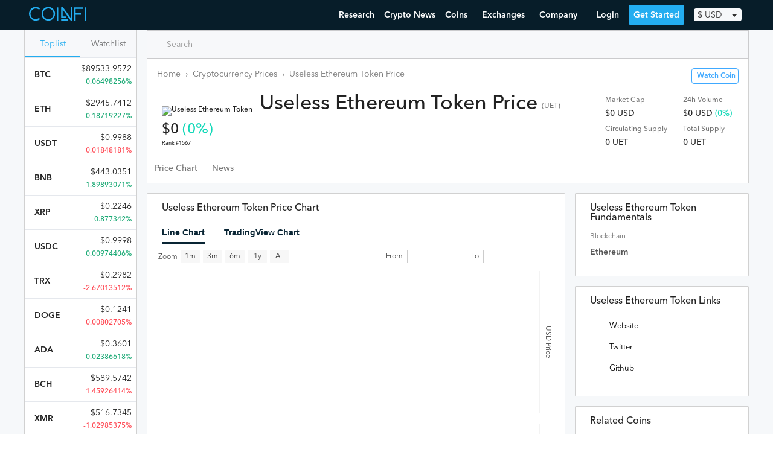

--- FILE ---
content_type: text/html; charset=utf-8
request_url: https://www.coinfi.com/coins/useless-ethereum-token
body_size: 15726
content:
<!DOCTYPE html>
<html lang="en">
  <head>
    <script>
  var _rollbarConfig = {
      accessToken: "7854670cb1854aef983f560622fa9303",
      captureUncaught: true,
      captureUnhandledRejections: true,
      logLevel: 'error',
      hostWhiteList: ['coinfi.com', 'herokuapp.com'],
      payload: {
        environment: "production"
      }
  };
  // Rollbar Snippet
  !function(r){var e={};function o(n){if(e[n])return e[n].exports;var t=e[n]={i:n,l:!1,exports:{}};return r[n].call(t.exports,t,t.exports,o),t.l=!0,t.exports}o.m=r,o.c=e,o.d=function(r,e,n){o.o(r,e)||Object.defineProperty(r,e,{enumerable:!0,get:n})},o.r=function(r){"undefined"!=typeof Symbol&&Symbol.toStringTag&&Object.defineProperty(r,Symbol.toStringTag,{value:"Module"}),Object.defineProperty(r,"__esModule",{value:!0})},o.t=function(r,e){if(1&e&&(r=o(r)),8&e)return r;if(4&e&&"object"==typeof r&&r&&r.__esModule)return r;var n=Object.create(null);if(o.r(n),Object.defineProperty(n,"default",{enumerable:!0,value:r}),2&e&&"string"!=typeof r)for(var t in r)o.d(n,t,function(e){return r[e]}.bind(null,t));return n},o.n=function(r){var e=r&&r.__esModule?function(){return r.default}:function(){return r};return o.d(e,"a",e),e},o.o=function(r,e){return Object.prototype.hasOwnProperty.call(r,e)},o.p="",o(o.s=0)}([function(r,e,o){var n=o(1),t=o(4);_rollbarConfig=_rollbarConfig||{},_rollbarConfig.rollbarJsUrl=_rollbarConfig.rollbarJsUrl||"https://cdnjs.cloudflare.com/ajax/libs/rollbar.js/2.14.4/rollbar.min.js",_rollbarConfig.async=void 0===_rollbarConfig.async||_rollbarConfig.async;var a=n.setupShim(window,_rollbarConfig),l=t(_rollbarConfig);window.rollbar=n.Rollbar,a.loadFull(window,document,!_rollbarConfig.async,_rollbarConfig,l)},function(r,e,o){var n=o(2);function t(r){return function(){try{return r.apply(this,arguments)}catch(r){try{console.error("[Rollbar]: Internal error",r)}catch(r){}}}}var a=0;function l(r,e){this.options=r,this._rollbarOldOnError=null;var o=a++;this.shimId=function(){return o},"undefined"!=typeof window&&window._rollbarShims&&(window._rollbarShims[o]={handler:e,messages:[]})}var i=o(3),s=function(r,e){return new l(r,e)},d=function(r){return new i(s,r)};function c(r){return t(function(){var e=Array.prototype.slice.call(arguments,0),o={shim:this,method:r,args:e,ts:new Date};window._rollbarShims[this.shimId()].messages.push(o)})}l.prototype.loadFull=function(r,e,o,n,a){var l=!1,i=e.createElement("script"),s=e.getElementsByTagName("script")[0],d=s.parentNode;i.crossOrigin="",i.src=n.rollbarJsUrl,o||(i.async=!0),i.onload=i.onreadystatechange=t(function(){if(!(l||this.readyState&&"loaded"!==this.readyState&&"complete"!==this.readyState)){i.onload=i.onreadystatechange=null;try{d.removeChild(i)}catch(r){}l=!0,function(){var e;if(void 0===r._rollbarDidLoad){e=new Error("rollbar.js did not load");for(var o,n,t,l,i=0;o=r._rollbarShims[i++];)for(o=o.messages||[];n=o.shift();)for(t=n.args||[],i=0;i<t.length;++i)if("function"==typeof(l=t[i])){l(e);break}}"function"==typeof a&&a(e)}()}}),d.insertBefore(i,s)},l.prototype.wrap=function(r,e,o){try{var n;if(n="function"==typeof e?e:function(){return e||{}},"function"!=typeof r)return r;if(r._isWrap)return r;if(!r._rollbar_wrapped&&(r._rollbar_wrapped=function(){o&&"function"==typeof o&&o.apply(this,arguments);try{return r.apply(this,arguments)}catch(o){var e=o;throw e&&("string"==typeof e&&(e=new String(e)),e._rollbarContext=n()||{},e._rollbarContext._wrappedSource=r.toString(),window._rollbarWrappedError=e),e}},r._rollbar_wrapped._isWrap=!0,r.hasOwnProperty))for(var t in r)r.hasOwnProperty(t)&&(r._rollbar_wrapped[t]=r[t]);return r._rollbar_wrapped}catch(e){return r}};for(var p="log,debug,info,warn,warning,error,critical,global,configure,handleUncaughtException,handleAnonymousErrors,handleUnhandledRejection,captureEvent,captureDomContentLoaded,captureLoad".split(","),u=0;u<p.length;++u)l.prototype[p[u]]=c(p[u]);r.exports={setupShim:function(r,e){if(r){var o=e.globalAlias||"Rollbar";if("object"==typeof r[o])return r[o];r._rollbarShims={},r._rollbarWrappedError=null;var a=new d(e);return t(function(){e.captureUncaught&&(a._rollbarOldOnError=r.onerror,n.captureUncaughtExceptions(r,a,!0),e.wrapGlobalEventHandlers&&n.wrapGlobals(r,a,!0)),e.captureUnhandledRejections&&n.captureUnhandledRejections(r,a,!0);var t=e.autoInstrument;return!1!==e.enabled&&(void 0===t||!0===t||"object"==typeof t&&t.network)&&r.addEventListener&&(r.addEventListener("load",a.captureLoad.bind(a)),r.addEventListener("DOMContentLoaded",a.captureDomContentLoaded.bind(a))),r[o]=a,a})()}},Rollbar:d}},function(r,e){function o(r,e,o){if(e.hasOwnProperty&&e.hasOwnProperty("addEventListener")){for(var n=e.addEventListener;n._rollbarOldAdd&&n.belongsToShim;)n=n._rollbarOldAdd;var t=function(e,o,t){n.call(this,e,r.wrap(o),t)};t._rollbarOldAdd=n,t.belongsToShim=o,e.addEventListener=t;for(var a=e.removeEventListener;a._rollbarOldRemove&&a.belongsToShim;)a=a._rollbarOldRemove;var l=function(r,e,o){a.call(this,r,e&&e._rollbar_wrapped||e,o)};l._rollbarOldRemove=a,l.belongsToShim=o,e.removeEventListener=l}}r.exports={captureUncaughtExceptions:function(r,e,o){if(r){var n;if("function"==typeof e._rollbarOldOnError)n=e._rollbarOldOnError;else if(r.onerror){for(n=r.onerror;n._rollbarOldOnError;)n=n._rollbarOldOnError;e._rollbarOldOnError=n}e.handleAnonymousErrors();var t=function(){var o=Array.prototype.slice.call(arguments,0);!function(r,e,o,n){r._rollbarWrappedError&&(n[4]||(n[4]=r._rollbarWrappedError),n[5]||(n[5]=r._rollbarWrappedError._rollbarContext),r._rollbarWrappedError=null);var t=e.handleUncaughtException.apply(e,n);o&&o.apply(r,n),"anonymous"===t&&(e.anonymousErrorsPending+=1)}(r,e,n,o)};o&&(t._rollbarOldOnError=n),r.onerror=t}},captureUnhandledRejections:function(r,e,o){if(r){"function"==typeof r._rollbarURH&&r._rollbarURH.belongsToShim&&r.removeEventListener("unhandledrejection",r._rollbarURH);var n=function(r){var o,n,t;try{o=r.reason}catch(r){o=void 0}try{n=r.promise}catch(r){n="[unhandledrejection] error getting `promise` from event"}try{t=r.detail,!o&&t&&(o=t.reason,n=t.promise)}catch(r){}o||(o="[unhandledrejection] error getting `reason` from event"),e&&e.handleUnhandledRejection&&e.handleUnhandledRejection(o,n)};n.belongsToShim=o,r._rollbarURH=n,r.addEventListener("unhandledrejection",n)}},wrapGlobals:function(r,e,n){if(r){var t,a,l="EventTarget,Window,Node,ApplicationCache,AudioTrackList,ChannelMergerNode,CryptoOperation,EventSource,FileReader,HTMLUnknownElement,IDBDatabase,IDBRequest,IDBTransaction,KeyOperation,MediaController,MessagePort,ModalWindow,Notification,SVGElementInstance,Screen,TextTrack,TextTrackCue,TextTrackList,WebSocket,WebSocketWorker,Worker,XMLHttpRequest,XMLHttpRequestEventTarget,XMLHttpRequestUpload".split(",");for(t=0;t<l.length;++t)r[a=l[t]]&&r[a].prototype&&o(e,r[a].prototype,n)}}}},function(r,e){function o(r,e){this.impl=r(e,this),this.options=e,function(r){for(var e=function(r){return function(){var e=Array.prototype.slice.call(arguments,0);if(this.impl[r])return this.impl[r].apply(this.impl,e)}},o="log,debug,info,warn,warning,error,critical,global,configure,handleUncaughtException,handleAnonymousErrors,handleUnhandledRejection,_createItem,wrap,loadFull,shimId,captureEvent,captureDomContentLoaded,captureLoad".split(","),n=0;n<o.length;n++)r[o[n]]=e(o[n])}(o.prototype)}o.prototype._swapAndProcessMessages=function(r,e){var o,n,t;for(this.impl=r(this.options);o=e.shift();)n=o.method,t=o.args,this[n]&&"function"==typeof this[n]&&("captureDomContentLoaded"===n||"captureLoad"===n?this[n].apply(this,[t[0],o.ts]):this[n].apply(this,t));return this},r.exports=o},function(r,e){r.exports=function(r){return function(e){if(!e&&!window._rollbarInitialized){for(var o,n,t=(r=r||{}).globalAlias||"Rollbar",a=window.rollbar,l=function(r){return new a(r)},i=0;o=window._rollbarShims[i++];)n||(n=o.handler),o.handler._swapAndProcessMessages(l,o.messages);window[t]=n,window._rollbarInitialized=!0}}}}]);
  // End Rollbar Snippet
</script>
    <meta charset="utf-8">
    
    <meta name="viewport" content="width=device-width, initial-scale=1, maximum-scale=1, user-scalable=no">
    <title>UET ($0) - Useless Ethereum Token Price Chart, Value, News, Market Cap | CoinFi</title>
<meta name="keywords" content="useless ethereum token price, useless ethereum token chart, useless ethereum token news, useless ethereum token market cap, useless ethereum token reddit, useless ethereum token price prediction">
    <script type="application/ld+json">{"@context":"http://schema.org/","@type":"WebPage","name":"Useless Ethereum Token","image":null,"dateModified":"2026-01-23T21:13:14Z","url":"https://www.coinfi.com/coins/useless-ethereum-token","offers":{"@type":"Offer","priceSpecification":{"@type":"PriceSpecification","priceCurrency":"USD","price":0}}}</script>
    <link rel="manifest" href="/manifest.json">
    <link rel="apple-touch-icon" href="/assets/apple-touch-icon-32f296812775fdb787e264aacd576f265c13e47d53f4ca7225b02f7fafa0bd09.png">
    <link rel="apple-touch-icon-precomposed" href="/assets/apple-touch-icon-precomposed-32f296812775fdb787e264aacd576f265c13e47d53f4ca7225b02f7fafa0bd09.png">
    <link rel="icon" href="/assets/favicon-4f6c9f0d53dc7d212509d9e1be6568244867741a5585746137ae310635471ba6.png">
      <link rel="preconnect" href="https://www.google-analytics.com" crossorigin>
  <link rel="preconnect" href="https://cdnjs.cloudflare.com" crossorigin>

    <link rel="preconnect" href="https://script.hotjar.com" crossorigin>
    <link rel="preconnect" href="https://vars.hotjar.com" crossorigin>
    <link rel="preconnect" href="https://bid.g.doubleclick.net" crossorigin>
    <link rel="preconnect" href="https://googleads.g.doubleclick.net" crossorigin>

    <script src="https://kit.fontawesome.com/08d8853f9c.js" crossorigin="anonymous"></script>
    <link rel="stylesheet" media="screen" href="/assets/application-8a108ae3d497a3ecd28f0c68239a474641f6f94018c24920d8da37fb6282bdfd.css" />
    <meta name="csrf-param" content="authenticity_token" />
<meta name="csrf-token" content="taZRbHxgzXNhFoxnl2M8qZJN1y96/3ty3gSYrSPPzNzhElNUxrmqOqV8Zr7qDMAdUaUasVh3atDFVHIjvtB2Cg==" />
    
  </head>
  <body id="" class="">
    <header>
      <nav class="nav w-100 border-box ph3 bb b--black-10">
  <div class="nav__inner fixed-width">
    <!-- Menu toggle -->
    <a href="#" class="nav-menu-toggle link">
      <img src="/assets/nav-trigger-070a20b114e551a59dce0535fa59fecceadecab961b287dd948e5c80b898f7d5.svg" class="nav-menu-toggle__img" alt="Menu Toggle">
    </a>

    <!-- Logo -->
    <a class="nav-logo link pa2 ma2 ma0-ns mr4-ns h-70" href="/" title="Home">
      <img src="/assets/logo-47ae06cfd0e7939693a66946079b03d8ddbd21845afcd9e266189a85821f4140.svg" class="nav-logo__img" alt="CoinFi Logo">
    </a>

    <!-- Menu -->
    <div id="nav-menu" class="nav-menu nav-menu--out ph0-ns">
      <div class="nav-items">
        <a class="nav-menu__item" href="https://www.coinfi.com/research/">Research</a>
        <a class="nav-menu__item" href="/news">Crypto News</a>
        <div class="nav-menu__item-wrapper nav-menu-item-coins">
          <div class="nav-menu__item nav-menu__item-toggle nav-menu-coins-toggle"><span>Coins </span><i class="fa fa-angle-down"></i></div>
          <div class="nav-menu__dropdown nav-menu-coins">
            <div class="nav-menu__dropdown-inner">
              <a class="nav-menu__item" href="/coins">Cryptocurrency Prices Live</a>
              <a class="nav-menu__item" href="/how-to-buy-cryptocurrency">How To Buy Cryptocurrency</a>
            </div>
          </div>
        </div>
        <div class="nav-menu__item-wrapper nav-menu-item-exchanges">
          <div class="nav-menu__item nav-menu__item-toggle nav-menu-exchanges-toggle"><span>Exchanges </span><i class="fa fa-angle-down"></i></div>
          <div class="nav-menu__dropdown nav-menu-exchanges">
            <div class="nav-menu__dropdown-inner">
              <a class="nav-menu__item" href="/cryptocurrency-exchanges/best-crypto-exchanges">Best Cryptocurrency Exchanges</a>
                  <a class="nav-menu__item nav-menu__sub-item" href="/cryptocurrency-exchanges/coinbase-review">Coinbase Review</a>
                  <a class="nav-menu__item nav-menu__sub-item" href="/cryptocurrency-exchanges/binance-review">Binance Review</a>
                  <a class="nav-menu__item nav-menu__sub-item" href="/cryptocurrency-exchanges/coinmama-review">Coinmama Review</a>
                  <a class="nav-menu__item nav-menu__sub-item" href="/cryptocurrency-exchanges/paxful-review">Paxful Review</a>
                  <a class="nav-menu__item nav-menu__sub-item" href="/cryptocurrency-exchanges/coinswitch-review">CoinSwitch Review</a>
                  <a class="nav-menu__item nav-menu__sub-item" href="/cryptocurrency-exchanges/changelly-review">Changelly Review</a>
                  <a class="nav-menu__item nav-menu__sub-item" href="/cryptocurrency-exchanges/bybit-review">Bybit Review</a>
            </div>
          </div>
        </div>
        <div class="nav-menu__item-wrapper nav-menu-item-company">
          <div class="nav-menu__item nav-menu__item-toggle nav-menu-company-toggle"><span>Company </span><i class="fa fa-angle-down"></i></div>
          <div class="nav-menu__dropdown nav-menu-company">
            <div class="nav-menu__dropdown-inner">
            <a class="nav-menu__item" href="/podcast">Podcast</a>
            <a class="nav-menu__item" href="https://www.coinfi.com/blog/">Blog</a>
            <a class="nav-menu__item" href="https://careers.coinfi.com">Careers</a>
            <a class="nav-menu__item" href="/press">Press</a>
            <a class="nav-menu__item" href="/about">About</a>
            <a class="nav-menu__item" href="https://feedback.coinfi.com/feature-requests">Feedback</a>
            <a class="nav-menu__item" href="/contact-us">Contact Us</a>
            </div>
          </div>
        </div>
      </div>

      <div class="nav-menu-actions pa2">
          <div id="CurrencySelectorWidget-react-component-da7db805-c4b8-40f4-ab2e-63ba24255bde"></div>
      <script type="application/json" class="js-react-on-rails-component" data-component-name="CurrencySelectorWidget" data-dom-id="CurrencySelectorWidget-react-component-da7db805-c4b8-40f4-ab2e-63ba24255bde">{"user":null,"currencies":{"CAD":1.2607249467,"HKD":7.7742430704,"ISK":126.3113006397,"PHP":48.5296375267,"DKK":6.3431130064,"HUF":309.8251599147,"CZK":22.2968017058,"GBP":0.7267292111,"RON":4.1981236674,"SEK":8.7320255864,"IDR":14524.9978678038,"INR":73.1880597015,"BRL":5.7491684435,"RUB":75.3240938166,"HRK":6.4567164179,"JPY":110.7974413646,"THB":31.2648187633,"CHF":0.9441364606,"EUR":0.8528784648,"MYR":4.1465245203,"BGN":1.6680597015,"TRY":8.2942430704,"CNY":6.551130064,"NOK":8.5249466951,"NZD":1.4301918977,"ZAR":14.7960767591,"USD":1.0,"MXN":20.512238806,"SGD":1.3448187633,"AUD":1.31445629,"ILS":3.3414072495,"KRW":1129.3731343284,"PLN":3.9665671642,"updated_at":"2021-03-31"},"stylesNamespace":"CurrencySelectorWidget"}</script>
      

          <a href="#login" onclick="openLoginModal(event)" class="nav-menu-actions__btn nav-menu-actions--secondary">Login</a>
          <a href="#sign-up" onclick="openSignUpModal(event)" class="nav-menu-actions__btn nav-menu-actions--primary nav-menu-close">Get Started</a>
      </div>
    </div>

    <!-- Actions -->
    <div class="nav-actions">
        <a href="#login" onclick="openLoginModal(event)" class="nav-menu__item nav-menu-login">Login</a>
        <a href="#sign-up" onclick="openSignUpModal(event)" class="nav-menu__item nav-menu--primary">Get Started</a>
        <div id="CurrencySelectorWidget-react-component-dc94b7df-1fb4-4060-b4d0-197d3f1b2090"></div>
      <script type="application/json" class="js-react-on-rails-component" data-component-name="CurrencySelectorWidget" data-dom-id="CurrencySelectorWidget-react-component-dc94b7df-1fb4-4060-b4d0-197d3f1b2090">{"user":null,"currencies":{"CAD":1.2607249467,"HKD":7.7742430704,"ISK":126.3113006397,"PHP":48.5296375267,"DKK":6.3431130064,"HUF":309.8251599147,"CZK":22.2968017058,"GBP":0.7267292111,"RON":4.1981236674,"SEK":8.7320255864,"IDR":14524.9978678038,"INR":73.1880597015,"BRL":5.7491684435,"RUB":75.3240938166,"HRK":6.4567164179,"JPY":110.7974413646,"THB":31.2648187633,"CHF":0.9441364606,"EUR":0.8528784648,"MYR":4.1465245203,"BGN":1.6680597015,"TRY":8.2942430704,"CNY":6.551130064,"NOK":8.5249466951,"NZD":1.4301918977,"ZAR":14.7960767591,"USD":1.0,"MXN":20.512238806,"SGD":1.3448187633,"AUD":1.31445629,"ILS":3.3414072495,"KRW":1129.3731343284,"PLN":3.9665671642,"updated_at":"2021-03-31"},"stylesNamespace":"CurrencySelectorWidget"}</script>
      

    </div>

  </div>
</nav>

    </header>
    <main>
      
      <div class="bg-pearl-gray"><script type="application/json" id="js-react-on-rails-context">{"railsEnv":"production","inMailer":false,"i18nLocale":"en","i18nDefaultLocale":"en","rorVersion":"12.4.0","rorPro":false,"href":"https://www.coinfi.com/coins/useless-ethereum-token","location":"/coins/useless-ethereum-token","scheme":"https","host":"www.coinfi.com","port":null,"pathname":"/coins/useless-ethereum-token","search":null,"httpAcceptLanguage":null,"deviceProviderProps":{"breakpoints":{"m":992},"fallback":{"width":1366,"height":768}},"serverSide":false}</script>
<div id="App-react-component-d2a26b47-7679-4b48-9536-435362ecaf4c"></div>
      <script type="application/json" class="js-react-on-rails-component" data-component-name="App" data-dom-id="App-react-component-d2a26b47-7679-4b48-9536-435362ecaf4c">{"symbol":"UET","availableSupply":0,"isTradingViewVisible":true,"coinObj":{"id":997,"name":"Useless Ethereum Token","symbol":"UET","slug":"useless-ethereum-token","website":"https://uetoken.com","explorer":null,"twitter":"https://twitter.com/uetoken","reddit":null,"medium":null,"github":"https://github.com/uetoken/uetoken.github.io","whitepaper":null,"release_date":null,"algorithm":null,"ranking":1567,"updated_at":"2026-01-23T18:52:17.937Z","ico_status":"listed","ico_usd_raised":80520,"ico_start_epoch":null,"ico_end_epoch":null,"ico_token_price_usd":0.02,"ico_tokens_sold":null,"blockchain_tech":"Ethereum","ico_start_date":"2017-07-04T00:00:00.000Z","ico_end_date":"2017-07-11T00:00:00.000Z","coin_key":"uetoken.com","telegram":null,"description":"The world's first 100% honest Ethereum ICO","team":null,"news_data":[],"market_info":{},"is_being_watched":null,"summary":"There have been no news stories on Useless Ethereum Token over the last 7 days. The most common news source covering Useless Ethereum Token is Useless Ethereum Token Twitter and the most common news category is Project Announcements.","price":0,"market_cap":0,"change1h":0,"change24h":0,"change7d":0,"volume24h":0,"available_supply":0,"max_supply":0,"total_supply":0,"fixed_supply":0,"image_url":null},"relatedCoins":[{"id":4142,"coin_key":"tigereum.io","name":"Tigereum","symbol":"TIG","slug":"tigereum"},{"id":2117,"coin_key":"foodcoin.io","name":"FoodCoin","symbol":"FOOD","slug":"food"},{"id":5138,"coin_key":"numus.cash","name":"Numus","symbol":"NMS","slug":"numus"},{"id":206016,"coin_key":"dgex.io","name":"The Midas Touch Gold","symbol":"TMTG","slug":"the-midas-touch-gold"},{"id":802,"coin_key":"revolvercoin.org","name":"RevolverCoin","symbol":"XRE","slug":"revolvercoin"},{"id":3650,"coin_key":"sgpay.org","name":"SGPay","symbol":"SGP","slug":"sgpay"},{"id":5453,"coin_key":"ezpos.io","name":"EZToken","symbol":"EZT","slug":"eztoken"},{"id":1027,"coin_key":"vsync.pw","name":"Vsync","symbol":"VSX","slug":"vsync-vsx"}],"user":null,"watching":false,"initialTopCoinsData":[{"id":109,"name":"Bitcoin","symbol":"BTC","slug":"bitcoin","market_info":{"price":89533.95720684301,"market_cap":1788874139559.5703,"volume24h":38558415199.70715,"change1h":-0.43164924,"change24h":0.06498256,"change7d":-6.27509867,"total_supply":"19.98M","available_supply":"19.98M","max_supply":"21M","last_retrieved":"2026-01-23 21:13:00 UTC","24h_volume_usd":"$38.56B","market_cap_usd":"$1.79T","price_usd":89533.95720684301,"raw_total_supply":19979840,"raw_max_supply":21000000,"raw_available_supply":19979840}},{"id":357,"name":"Ethereum","symbol":"ETH","slug":"ethereum","market_info":{"price":2945.7411783615084,"market_cap":355534667026.86066,"volume24h":22591464973.060772,"change1h":-0.33642181,"change24h":0.18719227,"change7d":-10.61035884,"total_supply":"120.69M","available_supply":"120.69M","max_supply":0,"last_retrieved":"2026-01-23 21:13:00 UTC","24h_volume_usd":"$22.59B","market_cap_usd":"$355.53B","price_usd":2945.7411783615084,"raw_total_supply":120694468.89581029,"raw_max_supply":0,"raw_available_supply":120694468.89581029}},{"id":940,"name":"Tether USDt","symbol":"USDT","slug":"tether","market_info":{"price":0.9987894543567394,"market_cap":186696812682.42786,"volume24h":90036188131.65903,"change1h":-0.00203335,"change24h":-0.01848181,"change7d":-0.07015675,"total_supply":"189.49B","available_supply":"186.92B","max_supply":0,"last_retrieved":"2026-01-23 21:13:01 UTC","24h_volume_usd":"$90.04B","market_cap_usd":"$186.7B","price_usd":0.9987894543567394,"raw_total_supply":189486597067.37115,"raw_max_supply":0,"raw_available_supply":186923091616.60916}},{"id":92,"name":"BNB","symbol":"BNB","slug":"binance-coin","market_info":{"price":443.0350830141331,"market_cap":73898760451.0327,"volume24h":3364818016.922904,"change1h":-0.4247322,"change24h":1.89893071,"change7d":-15.51659815,"total_supply":"166.8M","available_supply":"166.8M","max_supply":"166.8M","last_retrieved":"2022-01-10 06:33:00 UTC","24h_volume_usd":"$3.36B","market_cap_usd":"$73.9B","price_usd":443.0350830141331,"raw_total_supply":166801148,"raw_max_supply":166801148,"raw_available_supply":166801148}},{"id":809,"name":"XRP","symbol":"XRP","slug":"ripple","market_info":{"price":0.22464162062,"market_cap":9726956453.402214,"volume24h":1135031895.49023,"change1h":-0.40824,"change24h":0.877342,"change7d":3.40528,"total_supply":"99.99B","available_supply":"43.3B","max_supply":"100B","last_retrieved":"2019-12-02 02:55:00 UTC","24h_volume_usd":"$1.14B","market_cap_usd":"$9.73B","price_usd":0.22464162062,"raw_total_supply":99991280558,"raw_max_supply":100000000000,"raw_available_supply":43299885509}},{"id":235617,"name":"USDC","symbol":"USDC","slug":"usd-coin","market_info":{"price":0.9998174557653131,"market_cap":73158445227.97891,"volume24h":14019698299.109594,"change1h":-0.00273446,"change24h":0.00974406,"change7d":0.0032331,"total_supply":"73.17B","available_supply":"73.17B","max_supply":0,"last_retrieved":"2026-01-23 21:13:02 UTC","24h_volume_usd":"$14.02B","market_cap_usd":"$73.16B","price_usd":0.9998174557653131,"raw_total_supply":73171802318.63383,"raw_max_supply":0,"raw_available_supply":73171802318.63383}},{"id":1501,"name":"TRON","symbol":"TRX","slug":"tron","market_info":{"price":0.29817755814563807,"market_cap":28240838398.465916,"volume24h":714020194.2306305,"change1h":-0.05648318,"change24h":-2.67013512,"change7d":-3.91745899,"total_supply":"94.71B","available_supply":"94.71B","max_supply":0,"last_retrieved":"2026-01-23 21:13:01 UTC","24h_volume_usd":"$714.02M","market_cap_usd":"$28.24B","price_usd":0.29817755814563807,"raw_total_supply":94711476304.35426,"raw_max_supply":0,"raw_available_supply":94711481890.50606}},{"id":304,"name":"Dogecoin","symbol":"DOGE","slug":"dogecoin","market_info":{"price":0.1240992238669561,"market_cap":20903377899.504173,"volume24h":900572777.1315075,"change1h":-0.48379872,"change24h":-0.00802705,"change7d":-10.05299737,"total_supply":"168.44B","available_supply":"168.44B","max_supply":0,"last_retrieved":"2026-01-23 21:13:00 UTC","24h_volume_usd":"$900.57M","market_cap_usd":"$20.9B","price_usd":0.1240992238669561,"raw_total_supply":168440843126.5791,"raw_max_supply":0,"raw_available_supply":168440843126.5791}},{"id":1090,"name":"Cardano","symbol":"ADA","slug":"cardano","market_info":{"price":0.36014415691274626,"market_cap":12977881231.401524,"volume24h":447481558.0997656,"change1h":-0.31987321,"change24h":0.02386618,"change7d":-9.12042642,"total_supply":"44.99B","available_supply":"36.04B","max_supply":"45B","last_retrieved":"2026-01-23 21:13:01 UTC","24h_volume_usd":"$447.48M","market_cap_usd":"$12.98B","price_usd":0.36014415691274626,"raw_total_supply":44994357503.72673,"raw_max_supply":45000000000,"raw_available_supply":36035240284.4779}},{"id":111,"name":"Bitcoin Cash","symbol":"BCH","slug":"bitcoin-cash","market_info":{"price":589.5742372676197,"market_cap":11782556380.49677,"volume24h":333405584.80011094,"change1h":-0.16080025,"change24h":-1.45926414,"change7d":-1.65584071,"total_supply":"19.98M","available_supply":"19.98M","max_supply":"21M","last_retrieved":"2026-01-23 21:13:00 UTC","24h_volume_usd":"$333.41M","market_cap_usd":"$11.78B","price_usd":589.5742372676197,"raw_total_supply":19984856.25,"raw_max_supply":21000000,"raw_available_supply":19984856.25}},{"id":630,"name":"Monero","symbol":"XMR","slug":"monero","market_info":{"price":516.7345135248959,"market_cap":9532069325.04656,"volume24h":97549692.5430645,"change1h":-0.08934841,"change24h":-1.02985375,"change7d":-19.7307756,"total_supply":"18.45M","available_supply":"18.45M","max_supply":0,"last_retrieved":"2026-01-23 21:13:01 UTC","24h_volume_usd":"$97.55M","market_cap_usd":"$9.53B","price_usd":516.7345135248959,"raw_total_supply":18446744.07370955,"raw_max_supply":0,"raw_available_supply":18446744.07370955}},{"id":1483,"name":"Chainlink","symbol":"LINK","slug":"chainlink","market_info":{"price":12.191355815281677,"market_cap":8632698692.577925,"volume24h":283411740.16389,"change1h":-0.32998713,"change24h":-0.38314002,"change7d":-11.1664098,"total_supply":"1B","available_supply":"708.1M","max_supply":"1B","last_retrieved":"2026-01-23 21:13:01 UTC","24h_volume_usd":"$283.41M","market_cap_usd":"$8.63B","price_usd":12.191355815281677,"raw_total_supply":1000000000,"raw_max_supply":1000000000,"raw_available_supply":708099970.4525867}},{"id":534370,"name":"UNUS SED LEO","symbol":"LEO","slug":"unus-sed-leo","market_info":{"price":8.87426739343726,"market_cap":8179351679.894467,"volume24h":1912110.36585484,"change1h":-0.29665368,"change24h":-1.09577435,"change7d":-0.29846993,"total_supply":"985.24M","available_supply":"921.69M","max_supply":0,"last_retrieved":"2026-01-23 21:13:02 UTC","24h_volume_usd":"$1.91M","market_cap_usd":"$8.18B","price_usd":8.87426739343726,"raw_total_supply":985239504,"raw_max_supply":0,"raw_available_supply":921693173.9}},{"id":896,"name":"Stellar","symbol":"XLM","slug":"stellar","market_info":{"price":0.21210374579575514,"market_cap":6876780482.126723,"volume24h":129818680.64771995,"change1h":0.14404496,"change24h":0.09465873,"change7d":-6.69459436,"total_supply":"50B","available_supply":"32.42B","max_supply":"50B","last_retrieved":"2026-01-23 21:13:01 UTC","24h_volume_usd":"$129.82M","market_cap_usd":"$6.88B","price_usd":0.21210374579575514,"raw_total_supply":50001786883.65895,"raw_max_supply":50001806812,"raw_available_supply":32421777636.820732}},{"id":1070,"name":"Zcash","symbol":"ZEC","slug":"zcash","market_info":{"price":369.1684558629285,"market_cap":6090848117.219449,"volume24h":432648922.0180666,"change1h":-0.12420498,"change24h":0.69650942,"change7d":-10.95332353,"total_supply":"16.5M","available_supply":"16.5M","max_supply":"21M","last_retrieved":"2026-01-23 21:13:01 UTC","24h_volume_usd":"$432.65M","market_cap_usd":"$6.09B","price_usd":369.1684558629285,"raw_total_supply":16498831.4155448,"raw_max_supply":21000000,"raw_available_supply":16498831.4155448}},{"id":571,"name":"Litecoin","symbol":"LTC","slug":"litecoin","market_info":{"price":67.6159587338534,"market_cap":5190854043.126428,"volume24h":352626049.69189143,"change1h":-0.27273221,"change24h":-0.69141041,"change7d":-9.4605723,"total_supply":"84M","available_supply":"76.77M","max_supply":"84M","last_retrieved":"2026-01-23 21:13:01 UTC","24h_volume_usd":"$352.63M","market_cap_usd":"$5.19B","price_usd":67.6159587338534,"raw_total_supply":84000000,"raw_max_supply":84000000,"raw_available_supply":76769658.23347135}},{"id":534392,"name":"Shiba Inu","symbol":"SHIB","slug":"shiba-inu","market_info":{"price":7.88995294805599e-06,"market_cap":4649107053.497523,"volume24h":95773767.74125303,"change1h":-0.3212641,"change24h":0.76164426,"change7d":-7.47907918,"total_supply":"589.5T","available_supply":"589.24T","max_supply":"589.55T","last_retrieved":"2026-01-23 21:12:01 UTC","24h_volume_usd":"$95.77M","market_cap_usd":"$4.65B","price_usd":7.88995294805599e-06,"raw_total_supply":589500481334384.1,"raw_max_supply":589552695333683,"raw_available_supply":589243951656647}},{"id":534371,"name":"Cronos","symbol":"CRO","slug":"crypto-com-chain","market_info":{"price":0.0378429327819,"market_cap":368838995.5386557,"volume24h":6244526.25946341,"change1h":-0.520927,"change24h":-1.23731,"change7d":-0.43196,"total_supply":"100B","available_supply":"9.75B","max_supply":0,"last_retrieved":"2019-09-11 15:09:02 UTC","24h_volume_usd":"$6.24M","market_cap_usd":"$368.84M","price_usd":0.0378429327819,"raw_total_supply":100000000000,"raw_max_supply":0,"raw_available_supply":9746575342.46576}},{"id":534391,"name":"Uniswap","symbol":"UNI","slug":"uniswap","market_info":{"price":4.842492108899959,"market_cap":3074776987.0886445,"volume24h":140206226.13642836,"change1h":-0.45135952,"change24h":0.38437191,"change7d":-9.1982121,"total_supply":"899.59M","available_supply":"634.96M","max_supply":0,"last_retrieved":"2026-01-23 21:12:01 UTC","24h_volume_usd":"$140.21M","market_cap_usd":"$3.07B","price_usd":4.842492108899959,"raw_total_supply":899592420.0370889,"raw_max_supply":0,"raw_available_supply":634957562.7469889}},{"id":534394,"name":"Aave","symbol":"AAVE","slug":"aave","market_info":{"price":156.4397124494461,"market_cap":2396292827.121167,"volume24h":362951761.18937254,"change1h":-0.46169927,"change24h":-0.23436307,"change7d":-11.20204328,"total_supply":"16M","available_supply":"15.32M","max_supply":0,"last_retrieved":"2026-01-23 21:12:01 UTC","24h_volume_usd":"$362.95M","market_cap_usd":"$2.4B","price_usd":156.4397124494461,"raw_total_supply":16000000,"raw_max_supply":0,"raw_available_supply":15317675.98905256}}],"initialWatchedCoinsData":null,"currencies":{"CAD":1.2607249467,"HKD":7.7742430704,"ISK":126.3113006397,"PHP":48.5296375267,"DKK":6.3431130064,"HUF":309.8251599147,"CZK":22.2968017058,"GBP":0.7267292111,"RON":4.1981236674,"SEK":8.7320255864,"IDR":14524.9978678038,"INR":73.1880597015,"BRL":5.7491684435,"RUB":75.3240938166,"HRK":6.4567164179,"JPY":110.7974413646,"THB":31.2648187633,"CHF":0.9441364606,"EUR":0.8528784648,"MYR":4.1465245203,"BGN":1.6680597015,"TRY":8.2942430704,"CNY":6.551130064,"NOK":8.5249466951,"NZD":1.4301918977,"ZAR":14.7960767591,"USD":1.0,"MXN":20.512238806,"SGD":1.3448187633,"AUD":1.31445629,"ILS":3.3414072495,"KRW":1129.3731343284,"PLN":3.9665671642,"updated_at":"2021-03-31"},"chartSignals":null,"summarySignals":null,"howToArticle":null,"stylesNamespace":"App"}</script>
      
</div>

          <style data-jss-server-side data-meta="App">
            
          </style>
    </main>
      <footer>
        <div class="footer w-100 border-box">
  <div class="container fixed-width">
    <div class="footer-flex-container">
      <div class="footer-item">
        <div class="link nav-logo-wrapper">
          <a href="/" title="Home">
            <img src="/assets/logo-47ae06cfd0e7939693a66946079b03d8ddbd21845afcd9e266189a85821f4140.svg" class="nav-logo__img" alt="CoinFi Logo">
          </a>
        </div>

      </div>
      <div class="footer-item expandable" data-target="coins">
        <div class="footer-item__header">Coins<i class="fas fa-angle-down accordion-icon"></i></div>
        <nav class="nav-x" data-expandable="coins" data-height="80">
          <ul className="flex-wrap">
            <li>
              <a href="/coins">Cryptocurrency Prices Live</a>
            </li>
          </ul>
        </nav>
      </div>
      <div class="footer-item expandable" data-target="research">
        <div class="footer-item__header">Research<i class="fas fa-angle-down"></i></div>
        <nav class="nav-x" data-expandable="research" data-height="80">
          <ul className="flex-wrap">
            <li>
              <a href="/research/crypto-market">Crypto Analysis</a>
            </li>
          </ul>
        </nav>
      </div>
      <div class="footer-item expandable" data-target="calculators">
        <div class="footer-item__header">Calculators<i class="fas fa-angle-down"></i></div>
        <nav class="nav-x" data-expandable="calculators" data-height="30">
          <ul className="flex-wrap">
            <li>
              <a href="/calculators/bitcoin-investment-calculator">Bitcoin Investment Calculator</a>
            </li>
          </ul>
        </nav>
      </div>
      <div class="footer-item expandable" data-target="company">
        <div class="footer-item__header">Company<i class="fas fa-angle-down"></i></div>
        <nav class="nav-x" data-expandable="company" data-height="180">
          <ul className="flex-wrap">
            <li>
              <a href="/podcast">Podcast</a>
            </li>
            <li>
              <a href="https://www.coinfi.com/blog">Blog</a>
            </li>
            <li>
              <a href="https://careers.coinfi.com">Careers</a>
            </li>
            <li>
              <a href="/press" rel="nofollow">Press</a>
            </li>
            <li>
              <a href="/about">About</a>
            </li>
            <li>
              <a href="https://feedback.coinfi.com/feature-requests" rel="nofollow">Feedback</a>
            </li>
            <li>
              <a href="/privacy-policy" rel="nofollow">Privacy Policy</a>
            </li>
          </ul>
        </nav>
      </div>
      <div class="footer-item expandable" data-target="contact">
        <div class="footer-item__header">
          Contact<i class="fas fa-angle-down"></i>
        </div>
        <nav class="nav-x" data-expandable="contact" data-height="90">
          <ul className="flex-wrap">
            <li>
              <a href="/cdn-cgi/l/email-protection#d9bab6b7adb8baad99bab6b0b7bfb0f7bab6b4"><span class="__cf_email__" data-cfemail="33505c5d4752504773505c5a5d555a1d505c5e">[email&#160;protected]</span></a>
            </li>
            <li>
              <div class="social-icons f6 pv3 flex-none flex-auto-l">
                <a href="https://www.facebook.com/CoinFiProject/" class="pv1 pr1" target="_blank" rel="noopener">
                  <i class="fab fa-facebook icon-white" title="Facebook"></i>
                </a>
                <a href="https://twitter.com/coin_fi" class="pv1 ph1" target="_blank" rel="noopener">
                  <i class="fab fa-twitter icon-white" title="Twitter"></i>
                </a>
                <a href="https://www.linkedin.com/company/coinfi/" class="pv1 ph1" target="_blank" rel="noopener">
                  <i class="fab fa-linkedin icon-white" title="LinkedIn"></i>
                </a>
                <a href="https://angel.co/coinfi" class="pv1 ph1" target="_blank" rel="noopener">
                  <i class="fab fa-angellist icon-white" class="icon-white" title="AngelList"></i>
                </a>
                <a href="https://github.com/coinfi" class="pv1 pl1" target="_blank" rel="noopener">
                  <i class="fab fa-github icon-white" title="GitHub"></i>
                </a>
                <br>
              </div>
            </li>
          </ul>
        </nav>
      </div>
    </div>
    <div class="footer-copyright">Copyright &copy; 2026 <a class="color-inherit" href="/">CoinFi</a> - All rights reserved.</div>
  </div>
</div>
      </footer>
      <div class="micromodal micromodal-slide" id="modal-login" aria-hidden="true">
  <div class="modal__overlay" tabindex="-1" data-micromodal-close>
    <div class="modal__container" role="dialog" aria-modal="true" aria-labelledby="modal-login-title">
      <header class="modal__header">
      <img src="/assets/logo-47ae06cfd0e7939693a66946079b03d8ddbd21845afcd9e266189a85821f4140.svg" class="nav-logo__img" alt="CoinFi Logo">
        <h2 class="modal__title" id="modal-login-title">
          Financial Intelligence for Cryptocurrencies
        </h2>
      </header>
      <main class="modal__content" id="modal-login-content">
        <div id="form-errors" class="devise-error show ba b--light-silver mv3 pa2" style="display:none;">
          <i class="fas fa-exclamation-triangle"></i>
          <div class="alert-container">
          </div>
        </div>
        <form class="button_to" method="post" action="/auth/facebook"><button class="btn btn-sm btn-fb-blue w-100 btn-logo" type="submit">
          <i class="fab fa-facebook-f"></i>
          <span>Login with Facebook</span>
</button><input type="hidden" name="authenticity_token" value="Z+oYs6ksizZ1SpJitKdV9CtIpGcRjjrd1Q1xJVn43ND6ETxpoLd2OVrioXnM7SCExjjhKE4y8DHHUi2WQXLYaQ==" autocomplete="off" /></form>        <form class="button_to" method="post" action="/auth/google_oauth2"><button class="btn btn-sm btn-google-red w-100 btn-logo" type="submit">
          <i class="fab fa-google"></i>
          <span>Login with Google</span>
</button><input type="hidden" name="authenticity_token" value="9WMhpUeusbvbb8JZDPg/c1c9JT/+ZQaXpThcVAxXhrnUoO4Ch3DCCTyp4MeJs1mtFUk899y+ncnbPCpI6jARkA==" autocomplete="off" /></form>        <div class="divider-text">OR</div>
        <form class="new_user" id="login_form" data-type="json" action="https://www.coinfi.com/login" accept-charset="UTF-8" data-remote="true" method="post"><input name="utf8" type="hidden" value="&#x2713;" autocomplete="off" /><input type="hidden" name="authenticity_token" value="l+qazrpDbQhife6m19gGvggDyaTjii8ZmN2r6tzRAATEnmXMQk2CnXW88yoceFQ4amFMXMptU9v1cqYUxWq6MA==" autocomplete="off" />
          <input autofocus="autofocus" placeholder="Email" class="email-input w-100 focus-first" id="login_user_email" type="email" value="" name="user[email]" />
          <input placeholder="Password" class="password-input w-100" id="login_user_password" type="password" name="user[password]" />
          <input value="1" id="login_user_remember_me" autocomplete="off" type="hidden" name="user[remember_me]" />
</form>        <button class="btn btn-sm btn-blue w-100 btn-enter" onclick="loginByEmail(event)">Login</button>
      </main>
      <footer class="modal__footer">
        <span class="important">Don't have an account? <a href="#sign-up" onclick="switchFromLoginToSignup(event)">Sign up</a></span>
      </footer>
    </div>
  </div>
</div>
      <div class="micromodal micromodal-slide" id="modal-sign-up" aria-hidden="true">
  <div class="modal__overlay" tabindex="-1" data-micromodal-close>
    <div class="modal__container" role="dialog" aria-modal="true" aria-labelledby="modal-sign-up-title">
      <header class="modal__header">
      <img src="/assets/logo-47ae06cfd0e7939693a66946079b03d8ddbd21845afcd9e266189a85821f4140.svg" class="nav-logo__img" alt="CoinFi Logo">
        <h2 class="modal__title" id="modal-sign-up-title">
          Financial Intelligence for Cryptocurrencies
        </h2>
      </header>
      <main class="modal__content" id="modal-sign-up-content">
        <div id="form-errors" class="devise-error show ba b--light-silver mv3 pa2" style="display:none;">
          <i class="fas fa-exclamation-triangle"></i>
          <div class="alert-container">
          </div>
        </div>
        <form class="button_to" method="post" action="/auth/facebook"><button class="btn btn-sm btn-fb-blue w-100 btn-logo" type="submit">
          <i class="fab fa-facebook-f"></i>
          <span>Sign up with Facebook</span>
</button><input type="hidden" name="authenticity_token" value="PxkHp0m3y5SUyyuQUUdXgJrVBcSSbFqoa6l8HYOplQKi4iN9QCw2m7tjGIspDSLwd6VAi83QkER59iCumyORuw==" autocomplete="off" /></form>        <form class="button_to" method="post" action="/auth/google_oauth2"><button class="btn btn-sm btn-google-red w-100 btn-logo" type="submit">
          <i class="fab fa-google"></i>
          <span>Sign up with Google</span>
</button><input type="hidden" name="authenticity_token" value="IcWeTlreLG+L8P9n/AzGj847XPOHmHJKJTpMh5zYGzMABlHpmgBf3Ww23fl5R6BRjE9FO6VD6RRbPjqber+MGg==" autocomplete="off" /></form>        <div class="divider-text">OR</div>
        <form class="new_user" id="sign_up_form" data-type="json" action="/" accept-charset="UTF-8" data-remote="true" method="post"><input name="utf8" type="hidden" value="&#x2713;" autocomplete="off" /><input type="hidden" name="authenticity_token" value="VTYzHVNxcYuy4GQc2YOIIGippf0xzb5Aj3zzKWmWo6nzUXCi1AMV9RLgko/eXr8/SrjXdxBblY7rqVC46iqZig==" autocomplete="off" />
          <input autofocus="autofocus" placeholder="Email" class="email-input w-100 focus-first" id="sign_up_user_email" type="email" value="" name="user[email]" />
</form>        <button class="btn btn-sm btn-blue w-100 btn-enter" onclick="registerByEmail(event)">Sign up</button>
      </main>
      <main class="modal__content" id="modal-signed-up-content" style="display: none;">
        <i class="fas fa-check-circle"></i>
        <h4>Success!</h4>
        <div>We've sent a verification email. Please check it and verify your account. You'll also be asked to set your password.</div>
      </main>
      <footer class="modal__footer">
        <div class="important mb2">Already have an account? <a href="#sign-up" onclick="switchFromSignUpToLogin(event)">Login</a></div>
        By continuing, you agree to CoinFi's <a href="/privacy-policy">Privacy Policy</a>. Don't worry, we won't give your information to anyone else.
      </footer>
    </div>
  </div>
</div>
      <script data-cfasync="false" src="/cdn-cgi/scripts/5c5dd728/cloudflare-static/email-decode.min.js"></script><script src="https://unpkg.com/micromodal/dist/micromodal.min.js"></script>
    <script src="/webpack/production/runtime~vendor-bundle-2c4f61ed7b40d17a6c1f.js"></script>
<script src="/webpack/production/vendors~app-bundle~vendor-bundle-b0cace6de45d001f7d3a.chunk.js"></script>
<script src="/webpack/production/vendors~vendor-bundle-566540e50bc60839f59d.chunk.js"></script>
<script src="/webpack/production/vendor-bundle-3641190fdb65a550dc3a.chunk.js"></script>
<script src="/webpack/production/runtime~app-bundle-39c082528ee8ae6ea346.js"></script>
<script src="/webpack/production/vendors~app-bundle-0d9adbea214a16ea2e07.chunk.js"></script>
<script src="/webpack/production/app-bundle-ee1d4e167b82773dd6ed.chunk.js"></script>
      <script type="text/javascript">
  var modalState = ''
  var MODAL_IDS = {
    login: 'login',
    signup: 'sign-up',
  }

  function registerByEmail(e) {
    e.preventDefault()

    var $modal = $(`#modal-${MODAL_IDS.signup}`)
    var $form = $modal.find('#sign_up_form')

    hideAndClearErrors($modal)

    $.ajax({
      url: $form.attr('action'),
      type: 'POST',
      contentType: 'application/json',
      dataType: 'json',
      data: JSON.stringify($form.serializeJSON()),
      success: function(result) {
        $modal.find('#modal-sign-up-content').hide()
        $modal.find('.modal__footer').hide()
        $modal.find('#modal-signed-up-content').show()
      },
      error: function(xhr) {
        handleErrors(xhr, $modal)
      },
    })
  }

  function loginByEmail(e) {
    e.preventDefault()

    var $modal = $(`#modal-${MODAL_IDS.login}`)
    var $form = $modal.find('#login_form')

    hideAndClearErrors($modal)

    $.ajax({
      url: $form.attr('action'),
      type: 'POST',
      contentType: 'application/json',
      dataType: 'json',
      data: JSON.stringify($form.serializeJSON()),
      success: function(result) {
        if (typeof result === 'string') {
          result = JSON.parse(result)
        }
        if (result && result.location) {
          window.location.href = result.location
        } else {
          removeHash()
          window.location.reload()
        }
      },
      error: function(xhr) {
        handleErrors(xhr, $modal)
      },
    })
  }

  function handleErrors(response, $modal) {
    if (!response) return

    var json = response.responseJSON
    var text = response.responseText
    if (json && json.errors) {
      showErrors($modal, json.errors)
    } else if (
      typeof text === 'string' &&
      text.match(new RegExp('ActionController::InvalidAuthenticityToken'))
    ) {
      showErrors($modal, ['Your session has timedout. Try refreshing the page.'])
    } else {
      showErrors($modal, ['An unknown error has occurred.'])
    }
  }

  function hideAndClearErrors($modal) {
    $modal.find('#form-errors').hide()
    $modal.find('.alert-container').empty()
  }

  function showErrors($modal, errors) {
    $modal.find('#form-errors').show()
    var $alertContainer = $modal.find('.alert-container')
    errors.forEach(function(message) {
      if (message === 'Email has already been taken') {
        $alertContainer.append(
          $('<li>').html(
            `It looks like you already have an account. Please login <a href="#login" onclick="switchFromSignUpToLogin(event)">here</a>.`,
          ),
        )
      } else {
        $alertContainer.append($('<li>').text(message))
      }
    })
  }

  function setState(state) {
    modalState = state
  }

  function clearState(state) {
    if (!!state) {
      if (state !== modalState) {
        return // don't clear if not equal to specified state
      }
    }

    modalState = ''
  }

  function getHash() {
    return window.location.hash.slice(1)
  }

  function setHash(hash) {
    var oldHash = getHash()
    if (oldHash !== hash) {
      window.location.hash = hash
    }
  }

  function removeHash() {
    window.location.hash = ''
  }

  function focusFirst(modal) {
    var elementsToFocus = modal.getElementsByClassName('focus-first')
    if (elementsToFocus && elementsToFocus.length > 0) {
      elementsToFocus[0].focus()
    }
  }

  function clearOpenModal() {
    if (!!modalState) {
      try {
        MicroModal.close(`modal-${modalState}`)
        clearState()
      } catch (e) {
        console.log(`Failed to close modal ${modalState}`)
      }
    }
  }

  function openLoginModal(event) {
    openModal(MODAL_IDS.login)
  }

  function closeLoginModal(event) {
    closeModal(MODAL_IDS.login)
  }

  function openSignUpModal(event) {
    openModal(MODAL_IDS.signup)
  }

  function closeSignUpModal(event) {
    closeModal(MODAL_IDS.signup)
  }

  function openModal(modalHash) {
    clearOpenModal()
    setState(modalHash)
    setHash(modalHash)
    MicroModal.show(`modal-${modalHash}`, {
      onShow: focusFirst,
      onClose: removeHash,
    })
  }

  function closeModal(modalHash) {
    clearState(modalHash)
    MicroModal.close(`modal-${modalHash}`)
  }

  function switchFromLoginToSignup(e) {
    closeLoginModal(e)
    openSignUpModal(e)
  }

  function switchFromSignUpToLogin(e) {
    closeSignUpModal(e)
    openLoginModal(e)
  }

  window.addEventListener('load', function() {
    deferredInit()

    // check if URL includes modal hash
    var hash = getHash()
    if (Object.values(MODAL_IDS).includes(hash)) {
      openModal(hash)
    }
  })

  window.addEventListener('show-modal-sign-up', function() {
    openSignUpModal()
  })

  window.addEventListener('hide-modal-sign-up', function() {
    closeSignUpModal()
  })

  window.addEventListener('show-modal-login', function() {
    openLoginModal()
  })

  window.addEventListener('hide-modal-login', function() {
    closeLoginModal()
  })

  function deferredInit() {
    setTimeout(function() {
      if (typeof $ === 'function') {
        // init requiring jquery
        initFormSubmitByEntryKey()
      } else {
        deferredInit()
      }
    }, 50)
  }

  function initFormSubmitByEntryKey() {
    // add event listeners to forms
    Object.values(MODAL_IDS).forEach(function(name) {
      $(`#modal-${name} form`).bind('keypress', function(e) {
        if (e.keyCode === 13) {
          e.preventDefault()
          $(`#modal-${name} .btn-enter`).click()
        }
      })
    })
  }
</script>
      <!-- Heap Analytics -->
  <script type="text/javascript">
    window.heap=window.heap||[],heap.load=function(e,t){window.heap.appid=e,window.heap.config=t=t||{};var r=t.forceSSL||"https:"===document.location.protocol,a=document.createElement("script");a.type="text/javascript",a.async=!0,a.src=(r?"https:":"http:")+"//cdn.heapanalytics.com/js/heap-"+e+".js";var n=document.getElementsByTagName("script")[0];n.parentNode.insertBefore(a,n);for(var o=function(e){return function(){heap.push([e].concat(Array.prototype.slice.call(arguments,0)))}},p=["addEventProperties","addUserProperties","clearEventProperties","identify","removeEventProperty","setEventProperties","track","unsetEventProperty"],c=0;c<p.length;c++)heap[p[c]]=o(p[c])};
    heap.load('3291221357');
    window.addEventListener('load', function() {
      if (typeof web3 !== 'undefined' && web3.currentProvider.isMetaMask) {
        heap.addUserProperties({ 'hasMetaMask': true })
      } else {
        heap.addUserProperties({ 'hasMetaMask': false })
      }
    })
  </script>

  <script>
    (function(i,s,o,g,r,a,m){i['GoogleAnalyticsObject']=r;i[r]=i[r]||function(){
    (i[r].q=i[r].q||[]).push(arguments)},i[r].l=1*new Date();a=s.createElement(o),
    m=s.getElementsByTagName(o)[0];a.async=1;a.src=g;m.parentNode.insertBefore(a,m)
    })(window,document,'script','https://www.google-analytics.com/analytics.js','ga');

    ga('create', 'UA-105378428-1', 'auto');
    ga('send', 'pageview');
  </script>


    <!-- Google Code for Remarketing Tag -->
    <script type="text/javascript">
    /* <![CDATA[ */
    var google_conversion_id = 995933950;
    var google_custom_params = window.google_tag_params;
    var google_remarketing_only = true;
    /* ]]> */
    </script>
    <script type="text/javascript" src="//www.googleadservices.com/pagead/conversion.js">
    </script>
    <noscript>
    <div style="display:inline;">
    <img height="1" width="1" style="border-style:none;" alt="" src="//googleads.g.doubleclick.net/pagead/viewthroughconversion/995933950/?guid=ON&amp;script=0"/>
    </div>
    </noscript>

    <!-- Global site tag (gtag.js) - AdWords: 1064039393 -->
    <script async src="https://www.googletagmanager.com/gtag/js?id=AW-1064039393"></script>
    <script>
      window.dataLayer = window.dataLayer || [];
      function gtag(){dataLayer.push(arguments);}
      gtag('js', new Date());

      gtag('config', 'AW-1064039393');
    </script>

    <!-- Facebook Pixel Code -->
    <script>
      !function(f,b,e,v,n,t,s){if(f.fbq)return;n=f.fbq=function(){n.callMethod?
      n.callMethod.apply(n,arguments):n.queue.push(arguments)};if(!f._fbq)f._fbq=n;
      n.push=n;n.loaded=!0;n.version='2.0';n.queue=[];t=b.createElement(e);t.async=!0;
      t.src=v;s=b.getElementsByTagName(e)[0];s.parentNode.insertBefore(t,s)}(window,
      document,'script','https://connect.facebook.net/en_US/fbevents.js');
      fbq('init', '175229079700938'); // Insert your pixel ID here.
      fbq('track', 'PageView');
    </script>
    <noscript><img height="1" width="1" style="display:none"
    src="https://www.facebook.com/tr?id=175229079700938&ev=PageView&noscript=1"
    /></noscript>
    <!-- DO NOT MODIFY -->
    <!-- End Facebook Pixel Code -->

    <!-- Twitter universal website tag code -->
    <script>
    !function(e,t,n,s,u,a){e.twq||(s=e.twq=function(){s.exe?s.exe.apply(s,arguments):s.queue.push(arguments);
    },s.version='1.1',s.queue=[],u=t.createElement(n),u.async=!0,u.src='//static.ads-twitter.com/uwt.js',
    a=t.getElementsByTagName(n)[0],a.parentNode.insertBefore(u,a))}(window,document,'script');
    // Insert Twitter Pixel ID and Standard Event data below
    twq('init','nyhv6');
    twq('track','PageView');
    </script>
    <!-- End Twitter universal website tag code -->

    <!-- Hotjar Tracking Code -->
    <script>
    var hotjarId = "691132";
    (function(h,o,t,j,a,r){
      h.hj=h.hj||function(){(h.hj.q=h.hj.q||[]).push(arguments)};
      h._hjSettings={hjid:hotjarId,hjsv:6};
      a=o.getElementsByTagName('head')[0];
      r=o.createElement('script');r.async=1;
      r.src=t+h._hjSettings.hjid+j+h._hjSettings.hjsv;
      a.appendChild(r);
    })(window,document,'https://static.hotjar.com/c/hotjar-','.js?sv=');
    </script>

    <!-- Start Visual Website Optimizer Asynchronous Code -->
    <script type='text/javascript'>
    var _vwo_code=(function(){
    var account_id=323413,
    settings_tolerance=2000,
    library_tolerance=2500,
    use_existing_jquery=false,
    /* DO NOT EDIT BELOW THIS LINE */
    f=false,d=document;return{use_existing_jquery:function(){return use_existing_jquery;},library_tolerance:function(){return library_tolerance;},finish:function(){if(!f){f=true;var a=d.getElementById('_vis_opt_path_hides');if(a)a.parentNode.removeChild(a);}},finished:function(){return f;},load:function(a){var b=d.createElement('script');b.src=a;b.type='text/javascript';b.innerText;b.onerror=function(){_vwo_code.finish();};d.getElementsByTagName('head')[0].appendChild(b);},init:function(){settings_timer=setTimeout('_vwo_code.finish()',settings_tolerance);var a=d.createElement('style'),b='body{opacity:0 !important;filter:alpha(opacity=0) !important;background:none !important;}',h=d.getElementsByTagName('head')[0];a.setAttribute('id','_vis_opt_path_hides');a.setAttribute('type','text/css');if(a.styleSheet)a.styleSheet.cssText=b;else a.appendChild(d.createTextNode(b));h.appendChild(a);this.load('//dev.visualwebsiteoptimizer.com/j.php?a='+account_id+'&u='+encodeURIComponent(d.URL)+'&r='+Math.random());return settings_timer;}};}());_vwo_settings_timer=_vwo_code.init();
    </script>
    <!-- End Visual Website Optimizer Asynchronous Code -->


    <script src="https://cdn.onesignal.com/sdks/OneSignalSDK.js" async></script>
    <script>
      var OneSignal = window.OneSignal || [];
      OneSignal.push(["init", {
        appId: "91b756ae-dfc8-45ab-b96e-93aa1bf9d474",
        allowLocalhostAsSecureOrigin: true,
        autoRegister: true,
        notifyButton: {
          enable: false /* Set to false to hide */
        }
      }]);
    </script>

      <script src="https://my.hellobar.com/7700c8817cb197d6aa452a9bf6647ba36e18a9f2.js" type="text/javascript" charset="utf-8" async="async"></script>
        <script async>(function(s,u,m,o,j,v){j=u.createElement(m);v=u.getElementsByTagName(m)[0];j.async=1;j.src=o;j.dataset.sumoSiteId='0c8b73cba3978d265d963a6f8ccb376405d39e50a5fb59d2e02fb97e1a5c0fbe';v.parentNode.insertBefore(j,v)})(window,document,'script','//load.sumo.com/');</script>

  <script defer src="https://static.cloudflareinsights.com/beacon.min.js/vcd15cbe7772f49c399c6a5babf22c1241717689176015" integrity="sha512-ZpsOmlRQV6y907TI0dKBHq9Md29nnaEIPlkf84rnaERnq6zvWvPUqr2ft8M1aS28oN72PdrCzSjY4U6VaAw1EQ==" data-cf-beacon='{"version":"2024.11.0","token":"f89a3713fa6144f5865bda38315430b9","r":1,"server_timing":{"name":{"cfCacheStatus":true,"cfEdge":true,"cfExtPri":true,"cfL4":true,"cfOrigin":true,"cfSpeedBrain":true},"location_startswith":null}}' crossorigin="anonymous"></script>
</body>
</html>
